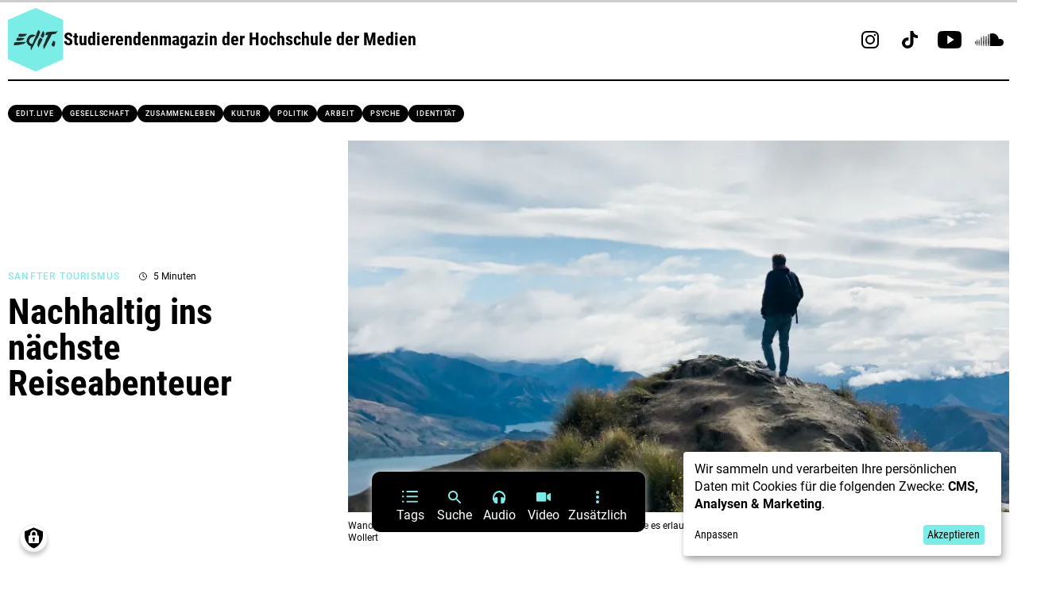

--- FILE ---
content_type: text/html; charset=UTF-8
request_url: https://www.edit-magazin.de/sanfter-tourismus-nachhaltig-ins-naechste-reiseabenteuer.html
body_size: 16453
content:
<!DOCTYPE html>
<html  lang="de" dir="ltr" prefix="og: https://ogp.me/ns#">
  <head>
    <meta charset="utf-8" />
<link rel="canonical" href="https://www.edit-magazin.de/sanfter-tourismus-nachhaltig-ins-naechste-reiseabenteuer.html" />
<meta http-equiv="content-language" content="de-de" />
<meta name="author" content="Kevin Wollert" />
<meta name="description" content="Sanfter Tourismus ist ein nachhaltiger Gegenentwurf zum Massentourismus mit dem Ziel eines intensiven Natur- und Kulturerlebnisses. Es gibt jedoch noch Hürden für diese Art zu reisen." />
<meta name="abstract" content="Sanfter Tourismus ist ein nachhaltiger Gegenentwurf zum Massentourismus mit dem Ziel eines intensiven Natur- und Kulturerlebnisses. Es gibt jedoch noch Hürden für diese Art zu reisen." />
<meta name="keywords" content="Tourismus, Reisen, Nachhaltigkeit, Urlaub, Sanfter Tourismus" />
<meta property="og:image" content="https://www.edit-magazin.de/sites/default/files/bilder/IMG_2405.JPG" />
<meta property="og:image:url" content="https://www.edit-magazin.de/sites/default/files/bilder/IMG_2405.JPG" />
<meta name="Generator" content="Drupal 9 (https://www.drupal.org)" />
<meta name="MobileOptimized" content="width" />
<meta name="HandheldFriendly" content="true" />
<meta name="viewport" content="width=device-width, initial-scale=1.0" />
<link rel="icon" href="/sites/default/files/favicon.ico" type="image/vnd.microsoft.icon" />
<link rel="alternate" hreflang="de" href="https://www.edit-magazin.de/sanfter-tourismus-nachhaltig-ins-naechste-reiseabenteuer.html" />

    <title>Sanfter Tourismus – Nachhaltig ins nächste Reiseabenteuer edit.Magazin</title>

    
      <!-- Google analytics tag -->
      <script data-type="application/javascript" data-name="analytics" type="text/plain">
        (function(w,d,s,l,i){w[l]=w[l]||[];w[l].push({'gtm.start':
        new Date().getTime(),event:'gtm.js'});var f=d.getElementsByTagName(s)[0],
        j=d.createElement(s),dl=l!='dataLayer'?'&l='+l:'';j.async=true;j.src='https://www.googletagmanager.com/gtm.js?id='+i+dl;f.parentNode.insertBefore(j,f);
        })(window,document,'script','dataLayer','UA-59277588-2');
      </script>

      <!-- Google Tag Manager -->
      <script data-name="analytics" data-type="application/javascript" type="text/plain">(function(w,d,s,l,i){w[l]=w[l]||[];w[l].push({'gtm.start':
      new Date().getTime(),event:'gtm.js'});var f=d.getElementsByTagName(s)[0],
      j=d.createElement(s),dl=l!='dataLayer'?'&l='+l:'';j.async=true;j.src=
      'https://www.googletagmanager.com/gtm.js?id='+i+dl;f.parentNode.insertBefore(j,f);
      })(window,document,'script','dataLayer','GTM-PNN5LLDB');</script>
      <!-- End Google Tag Manager -->

    <link rel="stylesheet" media="all" href="/sites/default/files/css/css_6PctX1E3sNK1Qde0TwYW4uQWgt-EF8ddrVI2ogrjYWY.css" />
<link rel="stylesheet" media="all" href="/sites/default/files/css/css_Fq1MA_ACHdGznVu1Vlc5kOe3N-QSksWWwtaGpZGUefU.css" />

    <script src="/libraries/klaro/dist/klaro-no-css.js?t6v1jz"></script>

		<meta name="format-detection" content="telephone=no">

    <link rel="shortcut icon" href="/themes/edit/img/favicon/favicon.ico" type="image/x-icon" />
    <link rel="icon" type="image/png" sizes="32x32" href="/themes/edit/img/favicon/favicon-32x32.png">
    <link rel="icon" type="image/png" sizes="16x16" href="/themes/edit/img/favicon/favicon-16x16.png">
		<link rel="apple-touch-icon" href="/themes/edit/img/favicon/apple-touch-icon.png" />
		<link rel="apple-touch-icon" sizes="57x57" href="/themes/edit/img/favicon/apple-touch-icon-57x57.png" />
		<link rel="apple-touch-icon" sizes="72x72" href="/themes/edit/img/favicon/apple-touch-icon-72x72.png" />
		<link rel="apple-touch-icon" sizes="76x76" href="/themes/edit/img/favicon/apple-touch-icon-76x76.png" />
		<link rel="apple-touch-icon" sizes="114x114" href="/themes/edit/img/favicon/apple-touch-icon-114x114.png" />
		<link rel="apple-touch-icon" sizes="120x120" href="/themes/edit/img/favicon/apple-touch-icon-120x120.png" />
		<link rel="apple-touch-icon" sizes="144x144" href="/themes/edit/img/favicon/apple-touch-icon-144x144.png" />
		<link rel="apple-touch-icon" sizes="152x152" href="/themes/edit/img/favicon/apple-touch-icon-152x152.png" />
		<link rel="apple-touch-icon" sizes="180x180" href="/themes/edit/img/favicon/apple-touch-icon-180x180.png" />
    <link rel="manifest" href="/themes/edit/img/favicon/site.webmanifest">
    <link rel="mask-icon" href="/themes/edit/img/favicon/safari-pinned-tab.svg" color="#5bbad5">
    <meta name="msapplication-TileColor" content="#da532c">
    <meta name="msapplication-config" content="/themes/edit/img/favicon/browserconfig.xml">
    <meta name="theme-color" content="#ffffff">
  </head>

            <body  class="page-node-nid-2327 page-node-type-artikel">    <!-- Google Tag Manager (noscript) -->
    <noscript data-name="analytics"><iframe src="https://www.googletagmanager.com/ns.html?id=GTM-PNN5LLDB"
    height="0" width="0" style="display:none;visibility:hidden"></iframe></noscript>
    <!-- End Google Tag Manager (noscript) -->
    <div class="page  page--sub" id="page">
      <a href="#content" class="skip-link visually-hidden focusable"><span class="skip-link__text">Direkt zum Inhalt</span></a>
      
        <div class="dialog-off-canvas-main-canvas" data-off-canvas-main-canvas>
    

<header>            <div class="progress-bar-container">
        <div class="progress-bar" id="progressBar"></div>
    </div>
        <div class="grid-container">
        <div class="grid-x grid-padding-x">
            <div class="large-24 cell">
                <div class="grid-x grid-padding-x align-middle">
                                                    <div class="small-12 medium-16 large-16 cell">
                        <div class="logo-container">
                            <a href="https://www.edit-magazin.de/" class="logo">
                                <img src="/themes/edit/img/logo-edit.svg" />
                            </a>
                            <a href="/ueber-uns.html" class="logo">
                                <span>Studierendenmagazin der Hochschule der Medien</span>
                            </a>
                        </div>
                    </div>
                    <div class="small-12 medium-8 large-8 text-right cell social-icons-header modul--share-list">
                                                                                                                                                                                        
                                                                                                                                                                                                                                                                                                                                                                                                                                                    
                                <a href="https://www.instagram.com/edit.magazin/" target="_blank">
                                    <img src="/sites/default/files/icons/icon-social-instagram.svg" class="svg" />
                                </a>
                                                                                                                                                                                                
                                                                                                                                                                                                                                                                                                                                                                                                                                                    
                                <a href="https://www.tiktok.com/@edit.magazin/" target="_blank">
                                    <img src="/sites/default/files/icons/icon-social-tiktok.svg" class="svg" />
                                </a>
                                                                                                                                                                                                
                                                                                                                                                                                                                                                                                                                                                                                                                                                    
                                <a href="https://www.youtube.com/channel/UCSqQh51wK7frH-PejxD2U2g/" target="_blank">
                                    <img src="/sites/default/files/icons/icon-social-youtube.svg" class="svg" />
                                </a>
                                                                                                                                                                                                
                                                                                                                                                                                                                                                                                                                                                                                                                                                    
                                <a href="https://soundcloud.com/redaktionzukunft/" target="_blank">
                                    <img src="/sites/default/files/icons/icon-social-soundcloud.svg" class="svg" />
                                </a>
                                                                                            </div>
                                                </div>
                <div class="border"></div>
            </div>
        </div>
    </div>
</header>
<main class="page__content" id="content">
        <div class="highlighted-container">
          <div class="region region-highlighted">
    <div data-drupal-messages-fallback class="hidden"></div>

  </div>

    </div>
    
      <div class="region region-content">
    <div id="block-edit-content" class="block block-system block-system-main-block">
  
    
                  <div class="views-element-container">  <div class="grid-container">
    <div class="grid-x grid-padding-x">
      <div class="small-24 medium-24 large-24 cell">
                <div class="modul--taglist most-used distance-bottom">
          <ul class="modul--taglist--list nowrap">
                                      <li>
                <span class="field-content">
                  <a href="/tags/ressort-kategorie/editlive">edit.Live</a>
                </span>
              </li>
                        <li><span class="field-content"><a href="/index.php/tags/ressort-kategorie/gesellschaft" hreflang="de">Gesellschaft</a></span>  
  </li><li><span class="field-content"><a href="/tags/inhalt/zusammenleben" hreflang="de">Zusammenleben</a></span>  
  </li><li><span class="field-content"><a href="/index.php/tags/ressort-kategorie/kultur" hreflang="de">Kultur</a></span>  
  </li><li><span class="field-content"><a href="/index.php/tags/ressort-kategorie/politik" hreflang="de">Politik</a></span>  
  </li><li><span class="field-content"><a href="/index.php/tags/inhalt/arbeit" hreflang="de">Arbeit</a></span>  
  </li><li><span class="field-content"><a href="/index.php/tags/inhalt/psyche" hreflang="de">Psyche</a></span>  
  </li><li><span class="field-content"><a href="/index.php/tags/inhalt/identitaet" hreflang="de">Identität</a></span>  
  </li>
          </ul>
        </div>
      </div>
    </div>
  </div>
</div>

    

            
<section class="modul--bild-headline" >
    <div class="grid-container">
        <div class="grid-x grid-padding-x align-center">
            <div class="small-24 medium-24 large-24 cell">
                <div class="modul--bild-headline--container">
                    <div class="modul--bild-headline--text">
                        <div class="modul--bild-headline--text--inner">
                            
                                                        <div class="modul--infobox">
                                                                                                <span class="modul--infobox--schlagwort">Sanfter Tourismus</span>
                                                                                                <span class="modul--infobox--lesedauer">5 Minuten</span>
                                                            </div>

                                                        <h1>Nachhaltig ins nächste Reiseabenteuer</h1>
                        </div>
                    </div>
                    <div class="modul--bild-headline--image">
                                                                                                                                                                                                    <picture>
                                <source srcset="/sites/default/files/styles/bild/public/bilder/IMG_2405.JPG.webp?itok=m505uRIR" type="image/webp">
                                <source srcset="/sites/default/files/styles/bild_jpg/public/bilder/IMG_2405.JPG?itok=tk8Ah23O" type="image/jpeg">
                                <img src="/sites/default/files/styles/bild_jpg/public/bilder/IMG_2405.JPG?itok=tk8Ah23O"  />
                            </picture>
                            
                                                                                    <div class="caption">Wandern abseits ausgetretener Pfade ist eine „sanfte Reisepraktik“, die es erlaubt, die natürliche Umgebung zu erleben und zu schützen. | Quelle: Kevin Wollert</div>
                                                    
                                                
                                                                    </div>
                </div>
            </div>
        </div>
    </div>
</section>
            
<section class="modul--date-teaser-tags-authors">
    <div class="grid-container">
        <div class="grid-x grid-padding-x align-center">
            <div class="small-24 medium-20 large-16 cell">
                <div class="modul--date-teaser-tags-authors--intro">
                                                            <div class="modul--date-teaser-tags-authors--datum">15. Mai 2024</div>
                    
                                                            <div class="modul--date-teaser-tags-authors--teasertext"><p>Nachhaltigkeit spielt beim Reisen eine immer größere Rolle. „Sanfter Tourismus“ verspricht ein naturnahes, authentisches und nachhaltiges Reiseerlebnis. Doch was macht den Gegenentwurf zum Massentourismus aus und was bedeutet es, „sanfte*r Tourist*in“ zu sein?&nbsp;</p></div>
                                    </div>

                                                                                    <div class="modul--taglist distance-bottom">
    <ul class="modul--taglist--list">
                                    
                <li><a href="/tags/ressort-kategorie/umwelt">Umwelt</a></li>
                
                                    
                <li><a href="/tags/inhalt/tourismus">Tourismus</a></li>
            
                                    
                <li><a href="/tags/darstellungsform/bericht">Bericht</a></li>
                </ul>
</div>
                
                                                <div class="modul--authors">
                    <div class="modul--authors--list">
                                            <a href="/autor/kevin.wollert" target="_blank" class="modul--authors--list-author">
                                                                                                                                                                                                    
                                                        <span class="modul--authors--list-author--photo">
                                <picture>
                                    <source srcset="/sites/default/files/styles/account_foto/public/autoren_bilder/editPlatzhalterbild-Anonymus_360x360px72dpi_12.jpg.webp?itok=79MvWguc" type="image/webp">
                                    <source srcset="/sites/default/files/styles/account_foto_jpg/public/autoren_bilder/editPlatzhalterbild-Anonymus_360x360px72dpi_12.jpg?itok=nXSxTJyH" type="image/jpeg">
                                    <img src="/sites/default/files/styles/account_foto_jpg/public/autoren_bilder/editPlatzhalterbild-Anonymus_360x360px72dpi_12.jpg?itok=nXSxTJyH" width="360" height="360" alt="Symbolbild anonymisierte:r User:in" title="Anonymer User" loading="lazy" />
                                </picture>
                            </span>
                            
                                                        <span class="modul--authors--list-author--firstname-lastname">
                                <span>Kevin</span><span>Wollert</span>                            </span>
                        </a>
                                        </div>
                </div>
                
                                <div class="border"></div>
            </div>
        </div>
    </div>
</section>
            
<section class="modul--fliesstext" >
    <div class="grid-container">
        <div class="grid-x grid-padding-x align-center">
                <div class="small-24 medium-18 large-12 cell">
                <p>Auf Reisen mit dem Flugzeug fliegt bei zahlreichen Tourist*innen das schlechte Gewissen mit. Nicht selten geht die Reise an eine von Menschenmassen überlaufene Mittelmeermetropole. „Sanften Tourist*innen“ hingegen wird ein authentischer Urlaub und ein intensives Reiseerlebnis ganz ohne Trubel, Kommerzialisierung und großen internationalen Hotelketten versprochen. Doch was genau versteht man unter „Sanftem Tourismus“?</p>
            </div>
        </div>
    </div>
</section>

            
<section class="modul--fliesstext" >
    <div class="grid-container">
        <div class="grid-x grid-padding-x align-center">
                <div class="small-24 medium-18 large-12 cell">
                <p>Der Begriff entstand im Jahre 1980 und wurde von dem Zukunftsforscher und Journalisten Robert Jungk geprägt. Seine Idee basiert darauf, das Reisen so nachhaltig wie möglich zu gestalten. Themenschwerpunkte wie Umweltaspekte und soziokulturelle Entwicklungen des Reiselandes sollen dabei berücksichtigt werden.&nbsp;Diese Form des Tourismus stellt einen Gegenentwurf zum weitverbreiteten Massentourismus dar.</p><p>Der „Sanfte Tourismus“ hat das Ziel, die Natur des Urlaubsortes möglichst wenig zu beeinträchtigen. Er strebt danach, die Natur und das Reiseziel so intensiv wie möglich zu erleben und sich bestmöglich an die Kultur des bereisten Landes anzupassen. Gleichzeitig sollen die Bedürfnisse des Reisenden mit denen der Bevölkerung vereint werden. Diese Ziele basieren auf John Elkingtons Dreieck der Nachhaltigkeit. Das Dreieck berücksichtigt die Dimensionen Ökologie, Ökonomie und Soziales gleichwertig.</p>
            </div>
        </div>
    </div>
</section>

            
<section class="modul--bild" >
    <div class="grid-container">
        <div class="grid-x grid-padding-x align-center">
            <div class="small-24 medium-20 large-16 cell">
                                                                                                    <picture>
                    <source srcset="/sites/default/files/styles/bild/public/bilder/Infografik_final.jpg.webp?itok=Sxpwvfbf" type="image/webp">
                    <source srcset="/sites/default/files/styles/bild_jpg/public/bilder/Infografik_final.jpg?itok=nrvEsWSV" type="image/jpeg">
                    <img src="/sites/default/files/styles/bild_jpg/public/bilder/Infografik_final.jpg?itok=nrvEsWSV"  />
                </picture>

                                                <div class="caption">Ökologie, Ökonomie und sozialer Kontext sind die Erfolgsfaktoren für Nachhaltigkeit.</div>
                
                                                <div class="caption">Quelle: Kevin Wollert</div>
                                        </div>
        </div>
    </div>
</section>
            
<section class="modul--headline" >
    <div class="grid-container">
        <div class="grid-x grid-padding-x align-center">
                <div class="small-24 medium-18 large-12 cell">
                        
                            <h2>Wie sieht der „Sanfte Tourismus“ in der Praxis aus?</h2>
                        
            </div>
        </div>
    </div>
</section>

            
<section class="modul--fliesstext" >
    <div class="grid-container">
        <div class="grid-x grid-padding-x align-center">
                <div class="small-24 medium-18 large-12 cell">
                <p>Wie man einen „sanften Urlaub“ gestaltet, ist jedem selbst überlassen. Voraussetzung ist, den Grundgedanken des „Sanften Tourismus“ verinnerlicht zu haben und die Dimensionen des Nachhaltigkeitsdreiecks gleichermaßen zu berücksichtigen. Es empfiehlt sich bei Auslandsreisen, die Landessprache in ihren Grundzügen zu beherrschen, um sich der Landeskultur anpassen zu können. Auf große Hotelkomplexe und importierte Lebensmittel sollte verzichtet werden. Den Flieger meidet man am besten ganz! Denn auch in der Umgebung gibt es sehenswerte Orte zu erkunden, die mit der Bahn zu erreichen sind. Sollte es doch mal in die Berge gehen, bietet sich Carsharing mit anderen wanderlustigen Touristen an, empfiehlt die <a href="https://umweltmission.de" title="Umweltmission">Umweltmission</a>.</p><p>Auf der Suche nach nachhaltigen Reiseangeboten hilft der&nbsp;<a href="https://tourismus-labelguide.org/" title="Tourismus-Label-Guide">Tourismus-Label-Guide</a> weiter. Dieser bietet eine Übersicht an Labels, die Reiseangebote auszeichnen, welche natürliche Ressourcen schonen, Menschenrechte respektieren und der Landesbevölkerung einen Nutzen bringen.&nbsp;</p>
            </div>
        </div>
    </div>
</section>

            
<section class="modul--fliesstext" >
    <div class="grid-container">
        <div class="grid-x grid-padding-x align-center">
                <div class="small-24 medium-18 large-12 cell">
                <p>Lenny Baluschek liegt Nachhaltigkeit sehr am Herzen. Er wollte Europa auf „sanftem Wege“ bereisen und hat sich für eine Fahrradtour entschieden. In einem Interview erzählt er, wie er die Ziele und den Grundgedanken des „Sanften Tourismus“ dabei berücksichtigt hat.&nbsp;</p><p>Der Verzicht auf das Flugzeug ist für ihn der größte Faktor, um weniger CO2 zu produzieren. Zur Fortbewegung nutzt er neben dem Rad noch Bus, Bahn und war schon per Anhalter unterwegs. Geschlafen wird im Zelt auf einem Campingplatz oder in der Wildnis. Näher könne man der Natur gar nicht kommen, findet Lenny, wobei Schlafmöglichkeiten häufig schwer zu finden sind. „Man liegt in der Natur und hört morgens die Vögel zwitschern, die Geräusche des Waldes oder des Wellenrauschens“, schwärmt der Weltenbummler. Um die Natur nicht zu beeinträchtigen „wird jedes kleine Fitzelchen Plastik und Papier mitgenommen“. Ohne diese Rücksicht kann man diese Art des Reisens laut ihm nicht gutheißen. Gerade wenn man auf einer Radtour häufig den Ort wechselt, ist es schwierig der Kultur näher zu kommen. Das gelingt am besten, wenn man länger an einem Ort verweilt. Kleine geführte Touren eignen sich, um die Kulinarik, Architektur und die Kultur des bereisten Landes kennenzulernen, so Lenny.</p>
            </div>
        </div>
    </div>
</section>

            
<section class="modul--bildslider" >
    <div class="grid-container">
        <div class="grid-x grid-padding-x align-center">
            <div class="small-24 medium-20 large-16 cell">
                <div class="modul--bildslider--container">
                                        <div class="modul--bildslider--slider-container swiper-container" id="slider-jV1KV">
                        <div class="modul--bildslider--slider swiper-wrapper">
                                                                                                                                                                                                                                                        <div class="modul--bildslider--slider--element swiper-slide">
                                                                <div class="image-container">
                                    <picture>
                                        <source srcset="/sites/default/files/styles/slider_bild/public/bilder/d6255f7f-8151-454c-8dd3-6f9a6a3d82ee.jpeg.webp?itok=0fCci84h" type="image/webp">
                                        <source srcset="/sites/default/files/styles/slider_bild_jpg/public/bilder/d6255f7f-8151-454c-8dd3-6f9a6a3d82ee.jpeg?itok=ELcbU786" type="image/jpeg">
                                        <img src="/sites/default/files/styles/slider_bild_jpg/public/bilder/d6255f7f-8151-454c-8dd3-6f9a6a3d82ee.jpeg?itok=ELcbU786" alt="Lenny auf dem Weg von Montpellier nach Marseille." />
                                    </picture>
                                </div>

                                                                                                <div class="caption">Lenny auf dem Weg von Montpellier nach Marseille. | Quelle: Lenny Baluschek</div>
                                                            </div>
                                                                                                                                                                                                                                                                                    <div class="modul--bildslider--slider--element swiper-slide">
                                                                <div class="image-container">
                                    <picture>
                                        <source srcset="/sites/default/files/styles/slider_bild/public/bilder/f99e7bfd-dbb4-4c61-b45f-7acf16c23639.jpeg.webp?itok=oZXUucJm" type="image/webp">
                                        <source srcset="/sites/default/files/styles/slider_bild_jpg/public/bilder/f99e7bfd-dbb4-4c61-b45f-7acf16c23639.jpeg?itok=WHE5-_xF" type="image/jpeg">
                                        <img src="/sites/default/files/styles/slider_bild_jpg/public/bilder/f99e7bfd-dbb4-4c61-b45f-7acf16c23639.jpeg?itok=WHE5-_xF" alt="Ein Abschiedsfoto einer zweiwöchigen Radtour auf Menorca." />
                                    </picture>
                                </div>

                                                                                                <div class="caption">Ein Abschiedsfoto einer zweiwöchigen Radtour auf Menorca. | Quelle: Lenny Baluschek</div>
                                                            </div>
                                                                                                                                                                                                                                                                                    <div class="modul--bildslider--slider--element swiper-slide">
                                                                <div class="image-container">
                                    <picture>
                                        <source srcset="/sites/default/files/styles/slider_bild/public/bilder/6113a41f-c788-42ba-adb8-3fe7423e6c16.jpeg.webp?itok=8508Nia4" type="image/webp">
                                        <source srcset="/sites/default/files/styles/slider_bild_jpg/public/bilder/6113a41f-c788-42ba-adb8-3fe7423e6c16.jpeg?itok=POEnCnmo" type="image/jpeg">
                                        <img src="/sites/default/files/styles/slider_bild_jpg/public/bilder/6113a41f-c788-42ba-adb8-3fe7423e6c16.jpeg?itok=POEnCnmo" alt="Ein Schlafplatz am Strand unter freiem Himmel im Gargano Nationalpark, Italien." />
                                    </picture>
                                </div>

                                                                                                <div class="caption">Ein Schlafplatz am Strand unter freiem Himmel im Gargano Nationalpark, Italien. | Quelle: Lenny Baluschek</div>
                                                            </div>
                                                                            </div>
                    </div>
                                        <div class="modul--bildslider--slider--btn-prev swiper-button-prev_slider-jV1KV"><img src="/themes/edit/img/icon-arrow-left.svg" /></div>
                    <div class="modul--bildslider--slider--btn-next swiper-button-next_slider-jV1KV"><img src="/themes/edit/img/icon-arrow-right.svg" /></div>
                                        <div class="modul--bildslider--slider--pagination swiper-pagination_slider-jV1KV"></div>
                </div>
            </div>
        </div>
    </div>
</section>
            
<section class="modul--headline" >
    <div class="grid-container">
        <div class="grid-x grid-padding-x align-center">
                <div class="small-24 medium-18 large-12 cell">
                        
                            <h2>Ein kritischer Blick auf den „Sanften Tourismus“ und seine Zukunft</h2>
                        
            </div>
        </div>
    </div>
</section>

            
<section class="modul--fliesstext" >
    <div class="grid-container">
        <div class="grid-x grid-padding-x align-center">
                <div class="small-24 medium-18 large-12 cell">
                <p>Auf nachhaltigem Wege die Welt zu erkunden, scheint ausschließlich Vorteile zu haben. Der Tourismusexperte Georg Heisler nimmt im Interview direkt vorweg: „Es gibt keinen nachhaltigen Tourismus. Es gibt nur Möglichkeiten, durch Maßnahmen, wie dem Sanften Tourismus, das Reisen nachhaltiger zu gestalten.“ Würden jedoch alle Menschen auf Angebote der Reisebüros verzichten und sanft reisen, wären zahlreiche Arbeitsplätze bedroht. Manche Orte seien sogar vom Tourismus abhängig, erklärt Heisler. Ebenso&nbsp;befürchte er, dass viele Menschen aus gesundheitlichen Gründen gar nicht die Möglichkeit haben, beispielsweise auf dem Rad zu reisen. Nachhaltige Reiseangebote aus dem Reisebüro sind zudem meist teurer als herkömmliche Angebote und bleiben daher ein Nischenprodukt. Heisler sieht zwar ein wachsendes Bewusstsein für Nachhaltigkeit – einen Trend zum sanften Tourismus in der Reisebranche kann er jedoch nicht erkennen.</p><p>„Sanfter Tourismus“ steckt noch in den Kinderschuhen. Reiseanbieter und die lokale Bevölkerung müssten dieses Konzept noch weiter unterstützen, um den Massentourismus zu bezwingen. Wirtschaftlich schwache Länder sind jedoch häufig nur an kurzfristigen Gewinnen orientiert, betont die <a href="https://umweltmission.de" title="Umweltmission">Umweltmission</a>. Es müssen also Anreize für die lokalen Tourismusanbieter geschaffen werden und Reiseanfänger über diese Möglichkeit zu reisen informiert werden. Würden wir ab morgen allerdings alle sanft reisen, hätten wir wieder eine neue Form des Massentourismus.&nbsp;</p>
            </div>
        </div>
    </div>
</section>

            <section class="modul--artikel-link" >
    <div class="grid-container">
                <div class="grid-x grid-padding-x align-center">
            <div class="small-24 medium-20 large-16 cell text-left">
                <h2>Auch interessant</h2>
            </div>
        </div>

        <div class="grid-x grid-padding-x align-center">
            <div class="small-24 medium-20 large-16 cell">
                            <a href="/alleine-reisen-ist-kein-urlaub.html" class="artikel-container">
                    <span class="relative">
                                                                                                
                                                                                                
                                                                                <picture>
                                <source srcset="/sites/default/files/styles/artikelkachel/public/artikelbilder/kachel_gross_24.jpg.webp?itok=-5sYniRg" type="image/webp">
                                <source srcset="/sites/default/files/styles/artikelkachel_jpg/public/artikelbilder/kachel_gross_24.jpg?itok=uKDAPRbp" type="image/jpeg">
                                <img src="/sites/default/files/styles/artikelkachel_jpg/public/artikelbilder/kachel_gross_24.jpg?itok=uKDAPRbp"  />
                            </picture>
                                                                        </span>

                    <span class="artikel-inhalt">
                                                                                                                                                                                                                    <span class="artikel-inhalt--schlagwort">Archiv</span>

                                                                        <h3>„Alleine reisen ist kein Urlaub“</h3>
                        
                                                <span class="artikel-inhalt--teasertext">Eine Frau, fünf Wochen, drei Länder – Svitlana Magazova reiste nach ihrem Studium alleine durch Südostasien.</span>
                    </span>
                </a>
                        </div>
        </div>
    </div>
</section>

    
<section class="modul--share-article">
    <div class="grid-container">
        <div class="grid-x grid-padding-x">
                                    <div class="small-24 medium-24 large-24 cell">
                            <div class="modul--share-list">
                    <div>Artikel teilen</div>
                                        <a href="https://www.linkedin.com/sharing/share-offsite/?url=https://www.edit-magazin.de/sanfter-tourismus-nachhaltig-ins-naechste-reiseabenteuer.html" target="_blank" class="black"><img src="/themes/edit/img/icon-social-linkedin-negative.svg" class="svg" /></a>
                    <a href="whatsapp://send?text=https://www.edit-magazin.de/sanfter-tourismus-nachhaltig-ins-naechste-reiseabenteuer.html" target="_blank" class="black"><img src="/themes/edit/img/icon-social-whatsapp-negative.svg" class="svg" /></a>
                    <a href="https://www.facebook.com/sharer.php?t=Sanfter%20Tourismus%20%E2%80%93%20Nachhaltig%20ins%20n%C3%A4chste%20Reiseabenteuer%20&u=https://www.edit-magazin.de/sanfter-tourismus-nachhaltig-ins-naechste-reiseabenteuer.html" target="_blank" class="black"><img src="/themes/edit/img/icon-social-facebook-negative.svg" class="svg" /></a>
                                                            <a href="mailto:?subject=Das könnte Dich interessieren&body=Hallo, schau mal, was ich gerade gefunden habe.%0D%0Ahttps://www.edit-magazin.de/sanfter-tourismus-nachhaltig-ins-naechste-reiseabenteuer.html" target="_blank" class="black"><img src="/themes/edit/img/icon-social-mail-negative.svg" class="svg" /></a>
                </div>
            </div>
        </div>
    </div>
</section>

    
                <section class="modul--tile-list headline-only">
            <div class="grid-container">
                <div class="grid-x grid-padding-x">
                    <div class="small-24 medium-24 large-24 cell">
                        <div class="view-header">
                            <h2><a href="/autor/kevin.wollert" target="_blank">Mehr von <span>Kevin</span><span>Wollert</span></a></h2>
                            <div class="modul--authors">
                                <div class="modul--authors--list">
                                    <a href="/autor/kevin.wollert" target="_blank" class="modul--authors--list-author">
                                                                                                                                                                                                                                                                                        
                                                                                <span class="modul--authors--list-author--photo">
                                            <picture>
                                                <source srcset="/sites/default/files/styles/account_foto/public/autoren_bilder/editPlatzhalterbild-Anonymus_360x360px72dpi_12.jpg.webp?itok=79MvWguc" type="image/webp">
                                                <source srcset="/sites/default/files/styles/account_foto_jpg/public/autoren_bilder/editPlatzhalterbild-Anonymus_360x360px72dpi_12.jpg?itok=nXSxTJyH" type="image/jpeg">
                                                <img src="/sites/default/files/styles/account_foto_jpg/public/autoren_bilder/editPlatzhalterbild-Anonymus_360x360px72dpi_12.jpg?itok=nXSxTJyH" width="360" height="360" alt="Symbolbild anonymisierte:r User:in" title="Anonymer User" loading="lazy" />
                                            </picture>
                                        </span>
                                        
                                                                                <span class="modul--authors--list-author--firstname-lastname">
                                            <span>Kevin</span><span>Wollert</span>                                        </span>
                                    </a>
                                </div>
                            </div>
                        </div>
                    </div>
                </div>
            </div>
        </section>

                <div class="views-element-container"><section class="modul--tile-list">
  <div class="view view-artikeluebersicht view-id-artikeluebersicht view-display-id-block_2 js-view-dom-id-e3f291804596c66105fe25fb96832f347317821c08a75e5723d86b7330d2738f">
    
        
    
        
    
                <div class="grid-container">
        <div class="grid-x grid-padding-x">
          <div class="small-24 medium-24 large-24 cell">
            <div class="view-content" style="position: relative;">
              <div class="modul--tile-list--slider-container swiper-container" id="slider-Howv2">
                <div class="modul--tile-list--slider swiper-wrapper">
                  



<div class="modul--tile-list--slider--element swiper-slide">
    <a href="/albtraum-schlaflosigkeit.html">
                                        <picture>
                <source srcset="/sites/default/files/styles/artikelkachel/public/artikelbilder/Kachelbild_Dossier.jpg.webp?itok=cyzjyaS2" type="image/webp">
                <source srcset="/sites/default/files/styles/artikelkachel_jpg/public/artikelbilder/Kachelbild_Dossier.jpg?itok=2nOYiSHN" type="image/jpeg">
                <img src="/sites/default/files/styles/artikelkachel_jpg/public/artikelbilder/Kachelbild_Dossier.jpg?itok=2nOYiSHN" width="305" height="170" alt="Mann liegt mit Handy im Bett" loading="lazy" />
            </picture>
                    
                
                     </a>

    <div class="modul--infobox">
                    <span class="modul--infobox--schlagwort">Schlaf</span>                
        
                <span class="modul--infobox--lesedauer">2 Minuten</span>
            </div>

    <a href="/albtraum-schlaflosigkeit.html">
                <h3>Albtraum Schlaflosigkeit</h3>
        
        <span class="modul--tile-list--slider--element--teasertext">Für den Körper ist er lebenswichtig - doch Millionen Deutsche finden keinen erholsamen Schlaf. </span>
    </a>

        <div class="modul--taglist ">
    <ul class="modul--taglist--list">
                                    
                <li><a href="/tags/ressort-kategorie/gesundheit">Gesundheit</a></li>
                
                                    
                <li><a href="/tags/inhalt/koerper">Körper</a></li>
                                        
                <li><a href="/tags/inhalt/krankheit">Krankheit</a></li>
                                        
                <li><a href="/tags/inhalt/psyche">Psyche</a></li>
            
                                    
                <li><a href="/tags/darstellungsform/bericht">Bericht</a></li>
                </ul>
</div>

</div>

                </div>
              </div>
              <div class="modul--tile-list--slider--btn-prev swiper-button-prev_slider-Howv2"><img src="/themes/edit/img/icon-arrow-left.svg" /></div>
              <div class="modul--tile-list--slider--btn-next swiper-button-next_slider-Howv2"><img src="/themes/edit/img/icon-arrow-right.svg" /></div>
            </div>
          </div>
        </div>
      </div>
    
    
        
        
        
      </div>
</section>
</div>

        
        
    
    <section class="modul--tile-list headline-only">
        <div class="grid-container">
            <div class="grid-x grid-padding-x">
                <div class="small-24 medium-24 large-24 cell">
                    <div class="view-header">
                        <h2><a href="/tags/ressort-kategorie/umwelt" target="_blank">Mehr von Umwelt</a></h2>
                    </div>
                </div>
            </div>
        </div>
    </section>
    <div class="views-element-container"><section class="modul--tile-list">
  <div class="view view-artikeluebersicht view-id-artikeluebersicht view-display-id-block_3 js-view-dom-id-b4a8ba8e288d9709bc453748be2c27708204154e668ae900db3edb525df81fbf">
    
        
    
        
    
                <div class="grid-container">
        <div class="grid-x grid-padding-x">
          <div class="small-24 medium-24 large-24 cell">
            <div class="view-content" style="position: relative;">
              <div class="modul--tile-list--slider-container swiper-container" id="slider-UZ9fx">
                <div class="modul--tile-list--slider swiper-wrapper">
                  



<div class="modul--tile-list--slider--element swiper-slide">
    <a href="/mikrotrends-grosse-wirkung.html">
                                        <picture>
                <source srcset="/sites/default/files/styles/artikelkachel/public/artikelbilder/Bild%2005.05.25%20um%2019.06%202.jpg.webp?itok=zvi6MugB" type="image/webp">
                <source srcset="/sites/default/files/styles/artikelkachel_jpg/public/artikelbilder/Bild%2005.05.25%20um%2019.06%202.jpg?itok=9hkf3H1l" type="image/jpeg">
                <img src="/sites/default/files/styles/artikelkachel_jpg/public/artikelbilder/Bild%2005.05.25%20um%2019.06%202.jpg?itok=9hkf3H1l" width="305" height="170" alt="Mädchen im Klamotten-Chaos" loading="lazy" />
            </picture>
                    
                        <img src="/themes/edit/img/icon-meinung.svg" class="icon-meinung" />
        
                     </a>

    <div class="modul--infobox">
                    <span class="modul--infobox--schlagwort">Mikrotrends</span>                
        
                <span class="modul--infobox--lesedauer">8 Minuten</span>
            </div>

    <a href="/mikrotrends-grosse-wirkung.html">
                <h3>Mikrotrends</h3>
        
        <span class="modul--tile-list--slider--element--teasertext">Mikrotrends, Fast Fashion &amp; Social Media: Warum junge Menschen kurzlebigen Modetrends folgen und was das für Konsequenzen hat.</span>
    </a>

        <div class="modul--taglist ">
    <ul class="modul--taglist--list">
                                    
                <li><a href="/tags/ressort-kategorie/umwelt">Umwelt</a></li>
                
                                    
                <li><a href="/tags/inhalt/identitaet">Identität</a></li>
                                        
                <li><a href="/tags/inhalt/nachhaltigkeit">Nachhaltigkeit</a></li>
                                        
                <li><a href="/tags/inhalt/psyche">Psyche</a></li>
            
                                    
                <li><a href="/tags/darstellungsform/essay">Essay</a></li>
                </ul>
</div>

</div>




<div class="modul--tile-list--slider--element swiper-slide">
    <a href="/wenn-ein-zoobesuch-zur-gewissensfrage-wird.html">
                                        <picture>
                <source srcset="/sites/default/files/styles/artikelkachel/public/artikelbilder/Wenn%20ein%20Zoobesuch%20zur%20Gewissensfrage%20wird_Affw_kachel.png.webp?itok=sfqnTIX5" type="image/webp">
                <source srcset="/sites/default/files/styles/artikelkachel_jpg/public/artikelbilder/Wenn%20ein%20Zoobesuch%20zur%20Gewissensfrage%20wird_Affw_kachel.png?itok=1IEvKTiL" type="image/jpeg">
                <img src="/sites/default/files/styles/artikelkachel_jpg/public/artikelbilder/Wenn%20ein%20Zoobesuch%20zur%20Gewissensfrage%20wird_Affw_kachel.png?itok=1IEvKTiL" width="305" height="170" alt="Ein Affe sitzt auf einer Erhöhung in seinem Gehege." loading="lazy" />
            </picture>
                    
                
                     </a>

    <div class="modul--infobox">
                    <span class="modul--infobox--schlagwort">Wilhelma Stuttgart</span>                
        
                <span class="modul--infobox--lesedauer">7 Minuten</span>
            </div>

    <a href="/wenn-ein-zoobesuch-zur-gewissensfrage-wird.html">
                <h3>Wenn ein Zoobesuch zur Gewissensfrage wird</h3>
        
        <span class="modul--tile-list--slider--element--teasertext">Zoos wie die Wilhelma begeistern seit Generationen mit seltenen Tier- und Pflanzenarten. Doch sind sie überhaupt noch zeitgemäß?</span>
    </a>

        <div class="modul--taglist ">
    <ul class="modul--taglist--list">
                                    
                <li><a href="/tags/ressort-kategorie/umwelt">Umwelt</a></li>
                
                                    
                <li><a href="/tags/inhalt/stuttgart">Stuttgart</a></li>
                                        
                <li><a href="/tags/inhalt/tierschutz">Tierschutz</a></li>
            
                                    
                <li><a href="/tags/darstellungsform/feature">Feature</a></li>
                </ul>
</div>

</div>




<div class="modul--tile-list--slider--element swiper-slide">
    <a href="/umwelt-albtraum-im-taschenformat-einweg-vapes-auf-dem-pruefstand.html">
                                        <picture>
                <source srcset="/sites/default/files/styles/artikelkachel/public/artikelbilder/umweltbilanzeinwegevapes_vielebuntevapes_kachel_0.jpg.webp?itok=Wy64688g" type="image/webp">
                <source srcset="/sites/default/files/styles/artikelkachel_jpg/public/artikelbilder/umweltbilanzeinwegevapes_vielebuntevapes_kachel_0.jpg?itok=hW4ND_AZ" type="image/jpeg">
                <img src="/sites/default/files/styles/artikelkachel_jpg/public/artikelbilder/umweltbilanzeinwegevapes_vielebuntevapes_kachel_0.jpg?itok=hW4ND_AZ" width="305" height="170" alt="Viele bunte Einweg-E-Vapes, die auf dem Boden liegen" loading="lazy" />
            </picture>
                    
                
                     </a>

    <div class="modul--infobox">
                    <span class="modul--infobox--schlagwort">Vape Impact </span>                
        
                <span class="modul--infobox--lesedauer">8-10 Minuten</span>
            </div>

    <a href="/umwelt-albtraum-im-taschenformat-einweg-vapes-auf-dem-pruefstand.html">
                <h3>Umwelt-Albtraum im Taschenformat: Einweg-Vapes auf dem Prüfstand</h3>
        
        <span class="modul--tile-list--slider--element--teasertext">Von Rauchringen bis zum Recycling: Wie Einweg-E-Vapes die Umwelt beeinflussen und wie die Welt des Dampfens nachhaltiger werden könnte.
</span>
    </a>

        <div class="modul--taglist ">
    <ul class="modul--taglist--list">
                                    
                <li><a href="/tags/ressort-kategorie/umwelt">Umwelt</a></li>
                
                                    
                <li><a href="/tags/inhalt/nachhaltigkeit">Nachhaltigkeit</a></li>
                                        
                                        
            
                                    
                <li><a href="/tags/darstellungsform/analyse">Analyse</a></li>
                </ul>
</div>

</div>




<div class="modul--tile-list--slider--element swiper-slide">
    <a href="/wann-faellt-uns-der-himmel-auf-den-kopf.html">
                                        <picture>
                <source srcset="/sites/default/files/styles/artikelkachel/public/artikelbilder/Kachelbild_vn017.png.webp?itok=RINTDF1W" type="image/webp">
                <source srcset="/sites/default/files/styles/artikelkachel_jpg/public/artikelbilder/Kachelbild_vn017.png?itok=R2JH8db3" type="image/jpeg">
                <img src="/sites/default/files/styles/artikelkachel_jpg/public/artikelbilder/Kachelbild_vn017.png?itok=R2JH8db3" width="305" height="170" alt="Klimaaktivisten bei einer Friday for Future Demo" loading="lazy" />
            </picture>
                    
                        <img src="/themes/edit/img/icon-meinung.svg" class="icon-meinung" />
        
                     </a>

    <div class="modul--infobox">
                    <span class="modul--infobox--schlagwort">Klimaangst</span>                
        
                <span class="modul--infobox--lesedauer">4 Minuten</span>
            </div>

    <a href="/wann-faellt-uns-der-himmel-auf-den-kopf.html">
                <h3>Wann fällt uns der Himmel auf den Kopf?</h3>
        
        <span class="modul--tile-list--slider--element--teasertext">Muss unsere Gesellschaft mehr Angst vor dem Klimawandel haben, um wirklich dagegen vorzugehen?</span>
    </a>

        <div class="modul--taglist ">
    <ul class="modul--taglist--list">
                                    
                <li><a href="/tags/ressort-kategorie/umwelt">Umwelt</a></li>
                
                                    
                <li><a href="/tags/inhalt/aktivismus">Aktivismus</a></li>
            
                                    
                <li><a href="/tags/darstellungsform/kommentar">Kommentar</a></li>
                </ul>
</div>

</div>

                </div>
              </div>
              <div class="modul--tile-list--slider--btn-prev swiper-button-prev_slider-UZ9fx"><img src="/themes/edit/img/icon-arrow-left.svg" /></div>
              <div class="modul--tile-list--slider--btn-next swiper-button-next_slider-UZ9fx"><img src="/themes/edit/img/icon-arrow-right.svg" /></div>
            </div>
          </div>
        </div>
      </div>
    
    
        
        
        
      </div>
</section>
</div>



<section class="modul--tile-list">
        <div class="grid-container">
        <div class="grid-x grid-padding-x">
            <div class="small-24 medium-24 large-24 cell">
                <h2>Mehr von edit</h2>
            </div>
        </div>

        <div class="grid-x grid-padding-x">
            <div class="small-24 medium-24 large-24 cell">
                <div class="modul--tile-list--slider-container swiper-container" id="slider-E9Sj4">
                    <div class="modul--tile-list--slider swiper-wrapper">
                                                                                        
                                                                                                
                                                                                                
                                                
                        <div class="modul--tile-list--slider--element swiper-slide">
                            <a href="/umweltschutz-auf-dem-eigenen-teller.html" target="_blank">
                                                                                            <picture>
                                    <source srcset="/sites/default/files/styles/artikelkachel/public/artikelbilder/edit-gericht-kachelgross.jpg.webp?itok=PuP432yU" type="image/webp">
                                    <source srcset="/sites/default/files/styles/artikelkachel_jpg/public/artikelbilder/edit-gericht-kachelgross.jpg?itok=aPU8etGC" type="image/jpeg">
                                    <img src="/sites/default/files/styles/artikelkachel_jpg/public/artikelbilder/edit-gericht-kachelgross.jpg?itok=aPU8etGC" width="305" height="170"  loading="lazy" />
                                </picture>
                                                                                        </a>

                            <div class="modul--infobox">
                                                                                                                                                                                    <span class="modul--infobox--schlagwort ">Archiv</span>
                                
                                                            </div>

                            <a href="/umweltschutz-auf-dem-eigenen-teller.html" target="_blank">
                                                                <h3>Umweltschutz auf dem eigenen Teller</h3>
                                
                                <span class="modul--tile-list--slider--element--teasertext">Nachhaltigkeit und Umweltschutz: Diese Themen werden immer präsenter. Die Rolle der Ernährung eher nicht.</span>
                            </a>

                                                        <div class="modul--taglist ">
    <ul class="modul--taglist--list">
                                    
                <li><a href="/tags/ressort-kategorie/archiv">Archiv</a></li>
                
        
            </ul>
</div>
                        </div>
                                                                    
                                                                                                
                                                                                                
                                                
                        <div class="modul--tile-list--slider--element swiper-slide">
                            <a href="/der-traum-vom-nachhaltigen-fliegen.html" target="_blank">
                                                                                            <picture>
                                    <source srcset="/sites/default/files/styles/artikelkachel/public/artikelbilder/nachhaltig_fliegen_flugzeug_in_der_luft_kachel-gross_0.jpg.webp?itok=2xAwFAzv" type="image/webp">
                                    <source srcset="/sites/default/files/styles/artikelkachel_jpg/public/artikelbilder/nachhaltig_fliegen_flugzeug_in_der_luft_kachel-gross_0.jpg?itok=ShNMdMVU" type="image/jpeg">
                                    <img src="/sites/default/files/styles/artikelkachel_jpg/public/artikelbilder/nachhaltig_fliegen_flugzeug_in_der_luft_kachel-gross_0.jpg?itok=ShNMdMVU" width="305" height="170"  loading="lazy" />
                                </picture>
                                                                                        </a>

                            <div class="modul--infobox">
                                                                                                                                                                                    <span class="modul--infobox--schlagwort green">Umwelt</span>
                                
                                                            </div>

                            <a href="/der-traum-vom-nachhaltigen-fliegen.html" target="_blank">
                                                                <h3>Der Traum vom nachhaltigen Fliegen</h3>
                                
                                <span class="modul--tile-list--slider--element--teasertext">Sustainable Aviation Fuels: Nachhaltiges Kerosin und was dahintersteckt.</span>
                            </a>

                                                        <div class="modul--taglist ">
    <ul class="modul--taglist--list">
                                    
                <li><a href="/tags/ressort-kategorie/umwelt">Umwelt</a></li>
                
        
            </ul>
</div>
                        </div>
                                                                    
                                                                                                
                                                                                                
                                                
                        <div class="modul--tile-list--slider--element swiper-slide">
                            <a href="/couchsurfing-reisen-kostenlos-uebernachten-europa.html" target="_blank">
                                                                                            <picture>
                                    <source srcset="/sites/default/files/styles/artikelkachel/public/artikelbilder/edit-magazin-couch-couchsurfing-gross.jpg.webp?itok=yixy7VHo" type="image/webp">
                                    <source srcset="/sites/default/files/styles/artikelkachel_jpg/public/artikelbilder/edit-magazin-couch-couchsurfing-gross.jpg?itok=LaQwPFzc" type="image/jpeg">
                                    <img src="/sites/default/files/styles/artikelkachel_jpg/public/artikelbilder/edit-magazin-couch-couchsurfing-gross.jpg?itok=LaQwPFzc" width="305" height="170"  loading="lazy" />
                                </picture>
                                                                                        </a>

                            <div class="modul--infobox">
                                                                                                                                                                                    <span class="modul--infobox--schlagwort ">Archiv</span>
                                
                                                            </div>

                            <a href="/couchsurfing-reisen-kostenlos-uebernachten-europa.html" target="_blank">
                                                                <h3>Auf der Couch durch Europa</h3>
                                
                                <span class="modul--tile-list--slider--element--teasertext">Wenn Fremde zu Freunden werden: Marta und Ugo bieten Reisenden einen Schlafplatz an und bekommen im Gegenzug Einblicke in fremde Kulturen. Kommen sich so die Nationen näher?</span>
                            </a>

                                                        <div class="modul--taglist ">
    <ul class="modul--taglist--list">
                                    
                <li><a href="/tags/ressort-kategorie/archiv">Archiv</a></li>
                
        
            </ul>
</div>
                        </div>
                                                                    
                                                                                                
                                                                                                
                                                
                        <div class="modul--tile-list--slider--element swiper-slide">
                            <a href="/reisen-corona-zeiten-mit-dem-fahrrad-durch-europa.html" target="_blank">
                                                                                            <picture>
                                    <source srcset="/sites/default/files/styles/artikelkachel/public/artikelbilder/mit-dem-fahrrad-durch-europa_justin-budapest_kachel-gross.png.webp?itok=kiPIAjHe" type="image/webp">
                                    <source srcset="/sites/default/files/styles/artikelkachel_jpg/public/artikelbilder/mit-dem-fahrrad-durch-europa_justin-budapest_kachel-gross.png?itok=mZ1ZzZVa" type="image/jpeg">
                                    <img src="/sites/default/files/styles/artikelkachel_jpg/public/artikelbilder/mit-dem-fahrrad-durch-europa_justin-budapest_kachel-gross.png?itok=mZ1ZzZVa" width="305" height="170"  loading="lazy" />
                                </picture>
                                                                                        </a>

                            <div class="modul--infobox">
                                                                                                                                                                                    <span class="modul--infobox--schlagwort pink">Kultur</span>
                                
                                                            </div>

                            <a href="/reisen-corona-zeiten-mit-dem-fahrrad-durch-europa.html" target="_blank">
                                                                <h3>Mit dem Fahrrad durch Europa</h3>
                                
                                <span class="modul--tile-list--slider--element--teasertext">Aufgrund der Corona-Pandemie sind viele Reisepläne ausgefallen - auch bei Justin. Doch er überlegte sich eine Alternative; und so fing sein Abenteuer an.</span>
                            </a>

                                                        <div class="modul--taglist ">
    <ul class="modul--taglist--list">
                                    
                <li><a href="/tags/ressort-kategorie/kultur">Kultur</a></li>
                
        
            </ul>
</div>
                        </div>
                    
                                                            </div>
                </div>
                <div class="modul--tile-list--slider--btn-prev swiper-button-prev_slider-E9Sj4"><img src="/themes/edit/img/icon-arrow-left.svg" /></div>
                <div class="modul--tile-list--slider--btn-next swiper-button-next_slider-E9Sj4"><img src="/themes/edit/img/icon-arrow-right.svg" /></div>
            </div>
        </div>
    </div>
</section>

  </div>

  </div>

</main>

<footer>
    <div class="grid-container">
        <div class="grid-x grid-padding-x align-middle">
            <div class="small-24 large-3 text-center large-text-left cell">
                <a href="https://www.edit-magazin.de/" class="logo">
                    <img src="/themes/edit/img/logo-edit.svg" />
                </a>
            </div>

            <div class="small-24 large-7 text-center large-text-left cell">
                            <div class="copyright-text">
                    <p>© Copyright&nbsp;<script>document.write(new Date().getFullYear());</script> edit.Lab der Hochschule der Medien Stuttgart</p>
                </div>
            
                                        <ul>
                                    <li>
                        <a href="/datenschutz.html">Datenschutz</a>
                    </li>
                                    <li>
                        <a href="/impressum.html">Impressum</a>
                    </li>
                                </ul>
                        </div>
            
            <div class="small-24 large-3 large-offset-4 text-center cell">
                <a href="https://www.hdm-stuttgart.de/" class="logo" target="_blank">
                    <img src="/themes/edit/img/logo-hdm.svg" />
                </a>
            </div>

            <div class="small-24 large-7 text-center large-text-right cell">
                                <div class="modul--share-list">
                                                                                                                                            
                                                                                                                                                                                                                                                                                                                                                                                                    
                            <a href="https://www.instagram.com/edit.magazin/" target="_blank" class="edit-green">
                                <img src="/sites/default/files/icons/icon-social-instagram_0.svg" class="svg" />
                            </a>
                                                                                                                                                                    
                                                                                                                                                                                                                                                                                                                                                                                                    
                            <a href="https://www.tiktok.com/@edit.magazin/" target="_blank" class="edit-green">
                                <img src="/sites/default/files/icons/icon-social-tiktok_0.svg" class="svg" />
                            </a>
                                                                                                                                                                    
                                                                                                                                                                                                                                                                                                                                                                                                    
                            <a href="https://www.youtube.com/channel/UCSqQh51wK7frH-PejxD2U2g/" target="_blank" class="edit-green">
                                <img src="/sites/default/files/icons/icon-social-youtube_0.svg" class="svg" />
                            </a>
                                                                                                                                                                    
                                                                                                                                                                                                                                                                                                                                                                                                    
                            <a href="https://soundcloud.com/redaktionzukunft/" target="_blank" class="edit-green">
                                <img src="/sites/default/files/icons/icon-social-soundcloud_0.svg" class="svg" />
                            </a>
                                                            </div>
                            </div>
        </div>
    </div>
</footer>
<div class="bottom-menu" id="bottom-menu">
    <div class="bottom-menu--container">
        <div class="bottom-menu--container--item--layer" data-targetitem="tags">
            <div class="bottom-menu--container--item--layer-inner">
                <div class="bottom-menu--container--item--layer-inner--scroll">
                                                             <div class="modul--taglist distance-bottom">
                        <div class="modul--taglist--headline">Ressort</div>
                        <ul class="modul--taglist--list">
                                                                                                                                                                <li class="grey"><a href="/tags/ressort-kategorie/gesellschaft">Gesellschaft</a></li>
                                                                                                                                                                <li class="grey"><a href="/tags/ressort-kategorie/gesundheit">Gesundheit</a></li>
                                                                                                                                                                <li class="grey"><a href="/tags/ressort-kategorie/kultur">Kultur</a></li>
                                                                                                                                                                <li class="grey"><a href="/tags/ressort-kategorie/politik">Politik</a></li>
                                                                                                                                                                <li class="grey"><a href="/tags/ressort-kategorie/sport">Sport</a></li>
                                                                                                                                                                <li class="grey"><a href="/tags/ressort-kategorie/umwelt">Umwelt</a></li>
                                                                                                                                                                <li class="grey"><a href="/tags/ressort-kategorie/wirtschaft">Wirtschaft</a></li>
                                                    </ul>
                    </div>
                    
                                                            <div class="modul--taglist distance-bottom">
                        <div class="modul--taglist--headline">Darstellungsform</div>
                        <ul class="modul--taglist--list">
                                                                                                                                                                <li class="grey"><a href="/tags/darstellungsform/analyse">Analyse</a></li>
                                                                                                                                                                <li class="grey"><a href="/tags/darstellungsform/bericht">Bericht</a></li>
                                                                                                                                                                <li class="grey"><a href="/tags/darstellungsform/brief">Brief</a></li>
                                                                                                                                                                <li class="grey"><a href="/tags/darstellungsform/essay">Essay</a></li>
                                                                                                                                                                <li class="grey"><a href="/tags/darstellungsform/feature">Feature</a></li>
                                                                                                                                                                <li class="grey"><a href="/tags/darstellungsform/glosse">Glosse</a></li>
                                                                                                                                                                <li class="grey"><a href="/tags/darstellungsform/interview">Interview</a></li>
                                                                                                                                                                <li class="grey"><a href="/tags/darstellungsform/kolumne">Kolumne</a></li>
                                                                                                                                                                <li class="grey"><a href="/tags/darstellungsform/kommentar">Kommentar</a></li>
                                                                                                                                                                <li class="grey"><a href="/tags/darstellungsform/listicle">Listicle</a></li>
                                                                                                                                                                <li class="grey"><a href="/tags/darstellungsform/multimediareportage">Multimediareportage</a></li>
                                                                                                                                                                <li class="grey"><a href="/tags/darstellungsform/podcast">Podcast</a></li>
                                                                                                                                                                <li class="grey"><a href="/tags/darstellungsform/portrait">Portrait</a></li>
                                                                                                                                                                <li class="grey"><a href="/tags/darstellungsform/reportage">Reportage</a></li>
                                                                                                                                                                <li class="grey"><a href="/tags/darstellungsform/rezension">Rezension</a></li>
                                                                                                                                                                <li class="grey"><a href="/tags/darstellungsform/video">Video</a></li>
                                                    </ul>
                    </div>
                    
                                                            <div class="modul--taglist">
                        <div class="modul--taglist--headline">Inhalt</div>
                        <ul class="modul--taglist--list">
                                                                                                                                                                <li class="grey"><a href="/tags/inhalt/aktivismus">Aktivismus</a></li>
                                                                                                                                                                <li class="grey"><a href="/tags/inhalt/arbeit">Arbeit</a></li>
                                                                                                                                                                <li class="grey"><a href="/tags/inhalt/bildung">Bildung</a></li>
                                                                                                                                                                <li class="grey"><a href="/tags/inhalt/diskriminierung">Diskriminierung</a></li>
                                                                                                                                                                <li class="grey"><a href="/tags/inhalt/engagement">Engagement</a></li>
                                                                                                                                                                <li class="grey"><a href="/tags/inhalt/ernaehrung">Ernährung</a></li>
                                                                                                                                                                <li class="grey"><a href="/tags/inhalt/flucht">Flucht</a></li>
                                                                                                                                                                <li class="grey"><a href="/tags/inhalt/geschichte">Geschichte</a></li>
                                                                                                                                                                <li class="grey"><a href="/tags/inhalt/good-news">Good news</a></li>
                                                                                                                                                                <li class="grey"><a href="/tags/inhalt/identitaet">Identität</a></li>
                                                                                                                                                                <li class="grey"><a href="/tags/inhalt/inklusion">Inklusion</a></li>
                                                                                                                                                                <li class="grey"><a href="/tags/inhalt/innovation">Innovation</a></li>
                                                                                                                                                                <li class="grey"><a href="/tags/inhalt/international-englisch">International / Englisch</a></li>
                                                                                                                                                                <li class="grey"><a href="/tags/inhalt/klima">Klima</a></li>
                                                                                                                                                                <li class="grey"><a href="/tags/inhalt/koerper">Körper</a></li>
                                                                                                                                                                <li class="grey"><a href="/tags/inhalt/krankheit">Krankheit</a></li>
                                                                                                                                                                <li class="grey"><a href="/tags/inhalt/kriminalitaet">Kriminalität</a></li>
                                                                                                                                                                <li class="grey"><a href="/tags/inhalt/kunst">Kunst</a></li>
                                                                                                                                                                <li class="grey"><a href="/tags/inhalt/lgbtqia">LGBTQIA+</a></li>
                                                                                                                                                                <li class="grey"><a href="/tags/inhalt/liebe">Liebe</a></li>
                                                                                                                                                                <li class="grey"><a href="/tags/inhalt/medizin">Medizin</a></li>
                                                                                                                                                                <li class="grey"><a href="/tags/inhalt/mobilitaet">Mobilität</a></li>
                                                                                                                                                                <li class="grey"><a href="/tags/inhalt/musik">Musik</a></li>
                                                                                                                                                                <li class="grey"><a href="/tags/inhalt/nachhaltigkeit">Nachhaltigkeit</a></li>
                                                                                                                                                                <li class="grey"><a href="/tags/inhalt/preisgekroent">Preisgekrönt</a></li>
                                                                                                                                                                <li class="grey"><a href="/tags/inhalt/psyche">Psyche</a></li>
                                                                                                                                                                <li class="grey"><a href="/tags/inhalt/religion">Religion</a></li>
                                                                                                                                                                <li class="grey"><a href="/tags/inhalt/schauspiel-theater">Schauspiel / Theater</a></li>
                                                                                                                                                                <li class="grey"><a href="/tags/inhalt/sex">Sex</a></li>
                                                                                                                                                                <li class="grey"><a href="/tags/inhalt/sprache">Sprache</a></li>
                                                                                                                                                                <li class="grey"><a href="/tags/inhalt/stuttgart">Stuttgart</a></li>
                                                                                                                                                                <li class="grey"><a href="/tags/inhalt/tierschutz">Tierschutz</a></li>
                                                                                                                                                                <li class="grey"><a href="/tags/inhalt/tourismus">Tourismus</a></li>
                                                                                                                                                                <li class="grey"><a href="/tags/inhalt/zusammenleben">Zusammenleben</a></li>
                                                    </ul>
                    </div>
                                    </div>
            </div>
        </div>
        <div class="bottom-menu--container--item--layer" data-targetitem="more">
                                        <ul class="main-menu">
                                    <li>
                        <a href="/tags/ressort-kategorie/editlive">edit.Live</a>
                    </li>
                                    <li>
                        <a href="/tags/ressort-kategorie/loneliness">loneliness</a>
                    </li>
                                    <li>
                        <a href="/tags/ressort-kategorie/populism">populism</a>
                    </li>
                                    <li>
                        <a href="/tags/ressort-kategorie/holocaust-graphic-novels">Holocaust in Graphic Novels</a>
                    </li>
                                    <li>
                        <a href="/tags/ressort-kategorie/archiv">Archiv</a>
                    </li>
                                    <li>
                        <a href="/ueber-uns.html">Das ist edit.</a>
                    </li>
                                    <li>
                        <a href="/edit-statut.html">Redaktionsstatut</a>
                    </li>
                                </ul>
                    </div>
    
        <ul class="bottom-menu--list">
            <li class="bottom-menu--list--item">
                <div>
                    <img src="/themes/edit/img/icon-menu-tags.svg" class="layer" data-target="tags" />
                    <span class="layer" data-target="tags">Tags</span>
                </div>
            </li>
            <li class="bottom-menu--list--item">
                <a href="/suche">
                    <img src="/themes/edit/img/icon-menu-search.svg" />
                    Suche
                </a>
            </li>
            <li class="bottom-menu--list--item">
                <a href="/edit.audio.html">
                    <img src="/themes/edit/img/icon-menu-audio.svg" />
                    Audio
                </a>
            </li>
            <li class="bottom-menu--list--item">
                <a href="/edit.video.html">
                    <img src="/themes/edit/img/icon-menu-video.svg" />
                    Video
                </a>
            </li>
            <li class="bottom-menu--list--item">
                <div>
                    <img src="/themes/edit/img/icon-menu-more.svg" class="layer" data-target="more" />
                    <span class="layer" data-target="more">Zusätzlich</span>
                </div>
            </li>
        </ul>
    </div>
</div>

  </div>

      
    </div>

    <script type="application/json" data-drupal-selector="drupal-settings-json">{"path":{"baseUrl":"\/","scriptPath":null,"pathPrefix":"","currentPath":"node\/2327","currentPathIsAdmin":false,"isFront":false,"currentLanguage":"de"},"pluralDelimiter":"\u0003","suppressDeprecationErrors":true,"ajaxPageState":{"libraries":"ad7_poll\/ad7_poll,ad7_twig\/ad7_twig,classy\/base,classy\/messages,core\/normalize,edit\/global-scripts,edit\/global-styling,klaro\/klaro,paragraphs\/drupal.paragraphs.unpublished,statistics\/drupal.statistics,system\/base,views\/views.module","theme":"edit","theme_token":null},"ajaxTrustedUrl":[],"klaro":{"config":{"elementId":"klaro","storageMethod":"cookie","cookieName":"klaro","cookieExpiresAfterDays":1,"cookieDomain":"","groupByPurpose":false,"mustConsent":false,"acceptAll":true,"hideDeclineAll":true,"hideLearnMore":false,"learnMoreAsButton":false,"noticeAsModal":false,"additionalClass":"","htmlTexts":false,"privacyPolicy":"\/datenschutz.html","services":[{"name":"klaro","default":true,"title":"Klaro!","description":"Den Staus der Auswahl des Benutzers speichern","purposes":["cms"],"callbackCode":"","cookies":[["klaro","",""]],"required":true,"optOut":false,"onlyOnce":false,"translations":{"de":{"title":"Klaro!"}}},{"name":"analytics","default":false,"title":"Analytics","description":"Analytics","purposes":["analytics"],"callbackCode":"","cookies":[],"required":false,"optOut":false,"onlyOnce":false,"translations":{"de":{"title":"Analytics"}}},{"name":"marketing","default":false,"title":"Marketing","description":"Marketing","purposes":["marketing"],"callbackCode":"","cookies":[],"required":false,"optOut":false,"onlyOnce":false,"translations":{"de":{"title":"Marketing"}}}],"translations":{"de":{"consentModal":{"title":"Erhobene Daten","description":"Erhobene Daten anschauen und anpassen.\r\n","privacyPolicy":{"name":"Datenschutzhinweise","text":"F\u00fcr weitere Informationen bitte unsere {privacyPolicy} lesen.\r\n"}},"consentNotice":{"changeDescription":"Es gab \u00c4nderungen seit dem letzten Besuch und die Einwilligungen m\u00fcssen aktualisiert werden.","description":"Wir sammeln und verarbeiten Ihre pers\u00f6nlichen Daten mit Cookies f\u00fcr die folgenden Zwecke: {purposes}.\r\n","learnMore":"Anpassen","privacyPolicy":{"name":"Datenschutzhinweise"}},"ok":"Akzeptieren","save":"Speichern","decline":"Ablehnen","close":"Schlie\u00dfen","acceptAll":"Alle akzeptieren","acceptSelected":"Auswahl akzeptieren","app":{"disableAll":{"title":"Alle Anwendungen umschalten","description":"Mit diesem Schalter k\u00f6nnen Sie alle Anwendungen aktivieren\/deaktivieren."},"optOut":{"title":"(Opt-Out)","description":"Diese App wird standardm\u00e4\u00dfig geladen (Sie k\u00f6nnen dies jedoch deaktivieren)"},"required":{"title":"(immer erforderlich)","description":"Diese Anwendung wird immer ben\u00f6tigt."},"purposes":"Zweck","purpose":"Zweck"},"contextualConsent":{"acceptAlways":"Immer","acceptOnce":"Ja","description":"Externe Inhalte von {title} laden?"},"poweredBy":"Realisiert mit Klaro!","privacyPolicy":{"name":"Datenschutzhinweise","text":"F\u00fcr weitere Informationen bitte unsere {privacyPolicy} lesen.\r\n"},"purposes":{"advertising":"Werbung","marketing":"Marketing","analytics":"Analysen","cms":"CMS","livechat":"Livechat","security":"Sicherheit","styling":"Styling","external_content":"Externe Inhalte"}}},"styling":{"theme":[""]}},"show_toggle_button":true,"toggle_button_icon":null,"exclude_urls":[],"disable_urls":[]},"statistics":{"data":{"nid":"2327"},"url":"\/core\/modules\/statistics\/statistics.php"},"language_url_prefix":"","language_id":"de","language":"de","user":{"uid":0,"permissionsHash":"0d5a51f8203ee8f80279807fc7240a2d9a23303fe13c653fab0905d09bb8e5ed"}}</script>
<script src="/sites/default/files/js/js_k8Q-AtVQt5HuYOgE8cQCcM3JSFx_snUW2VdJBynPrnk.js"></script>

  </body>
</html>


--- FILE ---
content_type: image/svg+xml
request_url: https://www.edit-magazin.de/themes/edit/img/icon-menu-search.svg
body_size: 21
content:
<svg xmlns="http://www.w3.org/2000/svg" width="15.991" height="16" viewBox="0 0 15.991 16">
  <path id="Pfad_12" data-name="Pfad 12" d="M14.725,13.318h-.741l-.263-.253a6.114,6.114,0,1,0-.657.657l.253.263v.741L17.3,18.711a.988.988,0,1,0,1.4-1.4Zm-5.628,0A4.221,4.221,0,1,1,13.318,9.1,4.215,4.215,0,0,1,9.1,13.318Z" transform="translate(-2.999 -2.999)" fill="#7aede6"/>
</svg>


--- FILE ---
content_type: image/svg+xml
request_url: https://www.edit-magazin.de/themes/edit/img/icon-menu-more.svg
body_size: -43
content:
<svg xmlns="http://www.w3.org/2000/svg" width="4" height="16" viewBox="0 0 4 16">
  <path id="Pfad_14" data-name="Pfad 14" d="M12,8a2,2,0,1,0-2-2A2.006,2.006,0,0,0,12,8Zm0,2a2,2,0,1,0,2,2A2.006,2.006,0,0,0,12,10Zm0,6a2,2,0,1,0,2,2A2.006,2.006,0,0,0,12,16Z" transform="translate(-10 -4)" fill="#7aede6"/>
</svg>


--- FILE ---
content_type: image/svg+xml
request_url: https://www.edit-magazin.de/sites/default/files/icons/icon-social-tiktok.svg
body_size: 253
content:
<svg xmlns="http://www.w3.org/2000/svg" width="19.839" height="22.836" viewBox="0 0 19.839 22.836">
  <path id="Icon_simple-tiktok" data-name="Icon simple-tiktok" d="M12.788.019C14.035,0,15.272.01,16.509,0a5.927,5.927,0,0,0,1.665,3.968,6.71,6.71,0,0,0,4.034,1.7V9.505a10.184,10.184,0,0,1-4-.923A11.756,11.756,0,0,1,16.67,7.7c-.01,2.778.01,5.557-.019,8.326a7.268,7.268,0,0,1-1.285,3.749,7.089,7.089,0,0,1-5.623,3.054,6.938,6.938,0,0,1-3.882-.98,7.175,7.175,0,0,1-3.473-5.433c-.019-.476-.029-.951-.01-1.418A7.163,7.163,0,0,1,10.686,8.64c.019,1.408-.038,2.816-.038,4.225A3.265,3.265,0,0,0,6.48,14.881a3.775,3.775,0,0,0-.133,1.532,3.238,3.238,0,0,0,3.33,2.731,3.2,3.2,0,0,0,2.636-1.532A2.2,2.2,0,0,0,12.7,16.6c.1-1.7.057-3.4.067-5.1.01-3.835-.01-7.659.019-11.484Z" transform="translate(-2.369)"/>
</svg>


--- FILE ---
content_type: image/svg+xml
request_url: https://www.edit-magazin.de/themes/edit/img/icon-meinung.svg
body_size: 1933
content:
<?xml version="1.0" encoding="utf-8"?>
<!-- Generator: Adobe Illustrator 28.0.0, SVG Export Plug-In . SVG Version: 6.00 Build 0)  -->
<svg version="1.1" id="Ebene_1" xmlns="http://www.w3.org/2000/svg" xmlns:xlink="http://www.w3.org/1999/xlink" x="0px" y="0px"
	 viewBox="0 0 445.1 445.1" style="enable-background:new 0 0 445.1 445.1;" xml:space="preserve">
<style type="text/css">
	.st0{fill:#7AEDE6;}
	.st1{clip-path:url(#SVGID_00000155860530700255555650000005206712488576221584_);}
</style>
<circle id="Ellipse_279_00000049187219383632623250000006373070157168496261_" class="st0" cx="222.6" cy="222.6" r="222.6"/>
<g id="Gruppe_2531_00000131333995932083681940000015577040029473155728_" transform="translate(268.439 1990.098)">
	<g>
		<g>
			<defs>
				<rect id="SVGID_1_" x="-123" y="-1913.6" width="170.2" height="194.1"/>
			</defs>
			<clipPath id="SVGID_00000018938989110344463430000006264692309393983654_">
				<use xlink:href="#SVGID_1_"  style="overflow:visible;"/>
			</clipPath>
			
				<g id="Gruppe_2531-2_00000023997302014323751770000003365499672918930360_" style="clip-path:url(#SVGID_00000018938989110344463430000006264692309393983654_);">
				<path id="Pfad_29830_00000115475741454281485780000008801870697328370309_" d="M46.3-1794.2c-5.3-10.6-10.8-21.1-16-31.7
					c-0.6-1.3-0.9-2.6-1-4c-0.1-5-0.2-10,0-14.9c0.3-13.4-3.9-26.5-11.8-37.2c-10.9-15.5-27.5-26.2-46.2-29.5
					c-22.2-5.3-45.7-0.5-64.1,13.1c-17.2,12.3-28.1,31.5-29.8,52.6c-2.1,16.3,2.6,32.7,13,45.3c1.7,2,3.5,3.9,5.4,5.7
					c6.3,6.1,9.9,14.4,9.9,23.1c0.3,16.8,0.5,33.5,0.8,50.3c0,0.5,0,1.1,0,1.9l67.5-1.1v-3.1c0-5.3,0-10.5,0-15.8
					c0-3.6,1-4.5,4.6-4.6c11-0.2,22.1-0.3,33.1-0.5c5.7,0.1,10.6-4.3,10.9-10.1c0.2-2.6,0.4-5.2,0.6-7.9c0.6-7.8,1.1-15.6,1.7-23.4
					c0.2-3.3,1-4.1,4.2-4.4c5.6-0.5,11.3-1.1,16.9-1.7c0.3,0,0.6-0.1,1.2-0.3C46.9-1792.9,46.7-1793.6,46.3-1794.2"/>
			</g>
		</g>
	</g>
</g>
<g>
	<path d="M134.8,307.9l7.9,30.3l7.9-30.3h11.1v41.9h-8.5v-11.3L154,321l-8.4,28.8h-5.8l-8.4-28.8l0.8,17.5v11.3h-8.5v-41.9H134.8z"
		/>
	<path d="M180.6,350.4c-4.2,0-7.4-1.2-9.8-3.7c-2.3-2.5-3.5-6.1-3.5-10.7v-2.5c0-4.9,1.1-8.7,3.2-11.4s5.2-4,9.2-4
		c3.9,0,6.9,1.2,8.8,3.8c2,2.5,3,6.2,3,11.1v4h-16.2c0.1,2.3,0.6,4,1.5,5.1s2.3,1.6,4.2,1.6c2.7,0,5-0.9,6.8-2.8l3.2,4.9
		c-1,1.4-2.4,2.5-4.3,3.4S182.8,350.4,180.6,350.4z M175.5,331.3h8.1v-0.7c0-1.9-0.3-3.3-0.9-4.2c-0.6-1-1.6-1.4-3-1.4
		s-2.5,0.5-3.1,1.5C176,327.4,175.6,329,175.5,331.3z"/>
	<path d="M196.2,310.6c0-1.3,0.4-2.3,1.2-3.1c0.8-0.8,1.9-1.2,3.2-1.2s2.4,0.4,3.2,1.2c0.8,0.8,1.2,1.8,1.2,3.1
		c0,1.2-0.4,2.3-1.2,3.1c-0.8,0.8-1.9,1.2-3.2,1.2c-1.4,0-2.4-0.4-3.2-1.2C196.6,312.9,196.2,311.8,196.2,310.6z M204.8,349.8h-8.2
		v-31.1h8.2V349.8z"/>
	<path d="M218.5,318.7l0.2,3.1c1.8-2.4,4.2-3.7,7.2-3.7c5.4,0,8.1,3.8,8.3,11.3v20.5H226V330c0-1.8-0.3-3-0.8-3.8s-1.5-1.2-2.8-1.2
		c-1.5,0-2.6,0.8-3.5,2.3v22.6h-8.2v-31.1L218.5,318.7L218.5,318.7z"/>
	<path d="M255.4,346.9c-1.7,2.3-4,3.4-6.8,3.4c-2.9,0-5-1-6.5-3s-2.2-4.8-2.2-8.6v-20.2h8.1V339c0,3,1,4.5,3,4.5
		c1.9,0,3.2-0.8,4-2.4v-22.5h8.2v31.1h-7.7L255.4,346.9z"/>
	<path d="M276.6,318.7l0.2,3.1c1.8-2.4,4.2-3.7,7.2-3.7c5.4,0,8.1,3.8,8.3,11.3v20.5h-8.2V330c0-1.8-0.3-3-0.8-3.8s-1.5-1.2-2.8-1.2
		c-1.5,0-2.6,0.8-3.5,2.3v22.6h-8.2v-31.1L276.6,318.7L276.6,318.7z"/>
	<path d="M297.1,333.3c0-5.1,0.9-8.9,2.8-11.4c1.8-2.5,4.4-3.8,7.7-3.8c2.8,0,5,1.1,6.5,3.3l0.3-2.8h7.3v31.1c0,4-1.1,7-3.3,9.1
		c-2.2,2.1-5.4,3.2-9.6,3.2c-1.7,0-3.5-0.3-5.4-1s-3.3-1.5-4.2-2.6l2.7-5.6c0.8,0.8,1.8,1.5,3,2s2.4,0.8,3.5,0.8
		c1.8,0,3.1-0.4,3.9-1.3s1.2-2.3,1.2-4.2v-2.7c-1.6,2-3.6,3.1-6.1,3.1c-3.3,0-5.9-1.3-7.7-3.9c-1.8-2.6-2.7-6.2-2.8-10.9v-2.4H297.1
		z M305.3,335.3c0,2.9,0.4,5,1.1,6.3s1.9,2,3.6,2s2.9-0.6,3.7-1.8v-14.9c-0.8-1.3-2.1-2-3.7-2s-2.8,0.7-3.6,2
		c-0.8,1.3-1.2,3.5-1.2,6.4v2H305.3z"/>
</g>
<g>
	<path class="st0" d="M243.2,183.8c0-1.9,0.6-3.4,1.8-4.6c1.2-1.2,2.7-1.8,4.6-1.8c1.9,0,3.4,0.6,4.6,1.8c1.2,1.2,1.8,2.7,1.8,4.6
		c0,1.8-0.6,3.4-1.8,4.5c-1.2,1.2-2.7,1.8-4.6,1.8c-1.9,0-3.5-0.6-4.6-1.8C243.8,187.2,243.2,185.7,243.2,183.8z M223.2,183.8
		c0-1.9,0.6-3.4,1.8-4.6c1.2-1.2,2.7-1.8,4.6-1.8c1.9,0,3.4,0.6,4.6,1.8c1.2,1.2,1.8,2.7,1.8,4.6c0,1.8-0.6,3.4-1.8,4.5
		c-1.2,1.2-2.7,1.8-4.6,1.8c-1.9,0-3.5-0.6-4.6-1.8C223.8,187.2,223.2,185.7,223.2,183.8z M203.2,183.8c0-1.9,0.6-3.4,1.8-4.6
		c1.2-1.2,2.7-1.8,4.6-1.8c1.9,0,3.4,0.6,4.6,1.8c1.2,1.2,1.8,2.7,1.8,4.6c0,1.8-0.6,3.4-1.8,4.5c-1.2,1.2-2.7,1.8-4.6,1.8
		c-1.9,0-3.5-0.6-4.6-1.8C203.8,187.2,203.2,185.7,203.2,183.8z M254.5,171h-9.7l-1.4-41.6h12.4L254.5,171z"/>
</g>
</svg>


--- FILE ---
content_type: image/svg+xml
request_url: https://www.edit-magazin.de/themes/edit/img/icon-social-whatsapp-negative.svg
body_size: 355
content:
<svg xmlns="http://www.w3.org/2000/svg" width="18" height="18" viewBox="0 0 18 18">
  <path id="Icon_simple-whatsapp" data-name="Icon simple-whatsapp" d="M13.123,10.786c-.226-.113-1.325-.65-1.53-.724s-.355-.113-.5.113-.578.723-.708.871-.262.158-.484.056a6.087,6.087,0,0,1-1.8-1.114A6.8,6.8,0,0,1,6.849,8.436c-.131-.225-.014-.349.1-.461s.226-.259.338-.392a1.9,1.9,0,0,0,.223-.372.412.412,0,0,0-.019-.393C7.432,6.7,6.985,5.6,6.8,5.163s-.365-.383-.5-.383-.278-.011-.428-.011a.845.845,0,0,0-.6.269,2.5,2.5,0,0,0-.784,1.856A4.388,4.388,0,0,0,5.4,9.2a10,10,0,0,0,3.825,3.364c.536.225.953.36,1.278.472a3.1,3.1,0,0,0,1.41.091,2.308,2.308,0,0,0,1.512-1.069,1.856,1.856,0,0,0,.135-1.069c-.055-.1-.2-.157-.427-.259M9.046,16.312H9.034a7.5,7.5,0,0,1-3.791-1.035l-.27-.16-2.813.731.754-2.734-.179-.281A7.439,7.439,0,0,1,14.32,3.657,7.341,7.341,0,0,1,16.5,8.9,7.448,7.448,0,0,1,9.05,16.313M15.39,2.587A9.106,9.106,0,0,0,9.034,0,8.917,8.917,0,0,0,1.272,13.378L0,18l4.751-1.239a9.047,9.047,0,0,0,4.282,1.085h0A8.955,8.955,0,0,0,18,8.924a8.846,8.846,0,0,0-2.621-6.308" fill="#fff"/>
</svg>
